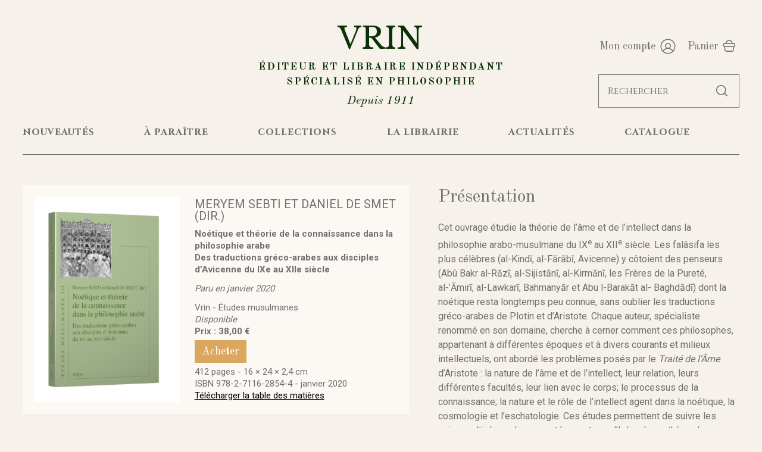

--- FILE ---
content_type: text/html; charset=UTF-8
request_url: https://www.vrin.fr/livre/9782711628544/noetique-et-theorie-de-la-connaissance-dans-la-philosophie-arabe
body_size: 4928
content:
<!DOCTYPE html>
<html xmlns="http://www.w3.org/1999/xhtml" lang="fr-FR">
<head>
<meta charset="UTF-8" />
<title>Noétique et théorie de la connaissance dans la philosophie arabe - Des traductions gréco-arabes aux disciples d’Avicenne du IXe au XIIe siècle | Collection Études musulmanes | Librairie Philosophique J. VRIN</title>
<meta name="viewport" content="width=device-width, initial-scale=1" />
<meta name="description" content="Découvrez l&#039;ouvrage Noétique et théorie de la connaissance dans la philosophie arabe | Collection Études musulmanes" />
<meta name="robots" content="index, follow" />
<meta property="og:url" content="https://www.vrin.fr/livre/9782711628544/noetique-et-theorie-de-la-connaissance-dans-la-philosophie-arabe">
<meta property="og:title" content="Noétique et théorie de la connaissance dans la philosophie arabe - Des traductions gréco-arabes aux disciples d&#39;Avicenne du IXe au XIIe siècle | Collection Études musulmanes" />
<meta property="og:description" content="Découvrez l&#39;ouvrage Noétique et théorie de la connaissance dans la philosophie arabe | Collection Études musulmanes" />
<meta property="og:site_name" content="Librairie Philosophique J. VRIN">
<meta property="og:image" content="https://www.vrin.fr/data/cache/Product/picture/main/7/f/4728.1768703714.jpg">
<meta property="og:type" content="book">
<meta property="book:author" content="Meryem Sebti et Daniel De Smet (dir.)">
<meta property="book:isbn" content="9782711628544">
<meta property="book:release_date" content="2020-01-14">
<link rel="canonical" href="https://www.vrin.fr/livre/9782711628544/noetique-et-theorie-de-la-connaissance-dans-la-philosophie-arabe" />
<link rel="icon" href="https://www.vrin.fr/assets/icons/favicon.png" type="image/png" />
<link href="https://www.vrin.fr/assets/css/vrin.min.1733301106.css" media="all" type="text/css" rel="stylesheet" />
<script src="https://www.vrin.fr/assets/js/lib/require-jquery-1.9.1.min.js" data-main="https://www.vrin.fr/assets/js/vrin.min.1733301106.js" data-root="https://www.vrin.fr/" data-tk="dzYGOesoCVPGDZYqxbBkM3XvVeC17xxMlrEvuS0j"></script>
</head>
<body>
<header>
  <div class="wrap large">
    <div id="brand">
      <a href="https://www.vrin.fr/" id="title">VRIN <strong>Éditeur et libraire indépendant<br /> spécialisé en philosophie</strong> <em>Depuis 1911</em></a>
      <div id="account">
        <a id="my_account" href="https://www.vrin.fr/se-connecter">Mon compte</a>
        <a id="my_basket" href="https://www.vrin.fr/panier">Panier</a>
        <div id="burger">Menu</div>
      </div>
    </div>
  </div>
  <div class="wrap">
    <div id="menu">
      <nav>
        <div><a href="https://www.vrin.fr/nouveautes">nouveautés</a></div>
        <div><a href="https://www.vrin.fr/a-paraitre">à paraître</a></div>
        <div><a href="https://www.vrin.fr/collections">collections</a></div>
        <div><a href="https://www.vrin.fr/librairie">la librairie</a></div>
        <div><a href="https://www.vrin.fr/actualites">actualités</a></div>
        <div><a href="https://www.vrin.fr/catalogue">catalogue</a></div>
        <div class="mob"><a href="https://www.vrin.fr/panier">Mon Panier</a></div>
        <div class="mob"><a href="https://www.vrin.fr/se-connecter">Mon Compte</a></div> <hr>
      </nav>
      <div id="search"><input placeholder="Rechercher" id="quick_search" data-src="https://www.vrin.fr/recherche-rapide" type="text" name="q" /></div>
    </div>
  </div>
</header>
<main>
  <section id="book">
    <div class="wrap">
      <div id="book_aside" class="col_2">
        <div><img src="https://www.vrin.fr/data/cache/Product/picture/main/7/f/4728.1768703714.jpg" alt="Noétique et théorie de la connaissance dans la philosophie arabe" /></div>
        <div>
          <div>
            <p class="author">Meryem Sebti et Daniel De Smet (dir.)</p>
            <h1>Noétique et théorie de la connaissance dans la philosophie arabe <span class="subtitle">Des traductions gréco-arabes aux disciples d’Avicenne du IXe au XIIe siècle</span></h1>
            <p class="release_date"><em>Paru en janvier 2020</em></p>
            <p>Vrin - Études musulmanes</p>
          </div>
          <p><em>Disponible</em><br /><strong>Prix : 38,00 €</strong><br /><a href="https://www.vrin.fr/livre/9782711628544/noetique-et-theorie-de-la-connaissance-dans-la-philosophie-arabe/ajouter-au-panier" rel="nofollow" class="btn add_basket">Acheter</a></p>
          <p>412 pages - 16&nbsp;&#215;&nbsp;24&nbsp;&#215;&nbsp;2,4&nbsp;cm <br />ISBN 978-2-7116-2854-4 - janvier 2020 <br /><a href="https://www.vrin.fr/data/products/4728/summary_file/tdm9782711628544.pdf" class="black_link" target="_blank">Télécharger la table des matières</a></p>
        </div>
      </div>
      <div id="book_desc">
        <h2>Présentation</h2>
        <p>Cet ouvrage étudie la théorie de l&#8217;âme et de l&#8217;intellect dans la philosophie arabo-musulmane du IX<sup>e</sup> au XII<sup>e</sup> siècle. Les falâsifa les plus célèbres (al-Kind&#299;, al-F&#257;r&#257;b&#299;, Avicenne) y côtoient des penseurs (Abû Bakr al-R&#257;z&#299;, al-Sijist&#257;n&#299;, al-Kirm&#257;n&#299;, les Frères de la Pureté, al-&#8217;&#256;mir&#299;, al-Lawkar&#299;, Bahmany&#257;r et Abu l-Barak&#257;t al- Baghd&#257;d&#299;) dont la noétique resta longtemps peu connue, sans oublier les traductions gréco-arabes de Plotin et d&#8217;Aristote. Chaque auteur, spécialiste renommé en son domaine, cherche à cerner comment ces philosophes, appartenant à différentes époques et à divers courants et milieux intellectuels, ont abordé les problèmes posés par le <em>Traité de l&#8217;Âme</em> d&#8217;Aristote&nbsp;: la nature de l&#8217;âme et de l&#8217;intellect, leur relation, leurs différentes facultés, leur lien avec le corps; le processus de la connaissance; la nature et le rôle de l&#8217;intellect agent dans la noétique, la cosmologie et l&#8217;eschatologie. Ces études permettent de suivre les voies multiples qu&#8217;a empruntées en terre d&#8217;Islam la synthèse du platonisme et de l&#8217;aristotélisme, laissant apparaître la continuité de la réflexion par rapport à la tradition tardo-antique et, par là même, l&#8217;originalité de la position des penseurs musulmans.<BR>Chaque chapitre est accompagné d&#8217;une anthologie de textes et d&#8217;un lexique. L&#8217;ouvrage se présente ainsi comme un manuel qui offre une première synthèse en la matière.</p>
      </div>
      <div class="cross_linking_wrapper">
        <h2 id="crosslinking">Dans la même collection</h2>
        <div class="col_4">
          <div class="thumbnail">
            <div>
              <a href="https://www.vrin.fr/livre/9782711632268/avicenne"><img src="https://www.vrin.fr/data/cache/Product/picture/main/a/f/4181.1768702827.jpg" alt="Avicenne" /></a>
            </div>
            <div>
              <a href="https://www.vrin.fr/livre/9782711632268/avicenne">
                <h3><span>Avicenne</span> Olga L.&nbsp;Lizzini </h3>
                <p>Avicenne (Ibn S&#299;n&#257;, 980-1037 ère commune) occupe dans l&#8217;histoire de la pensée arabo-islamique une place centrale; et il fut reconnu co...</p>
                <p class="availability">Disponible</p>
              </a>
              <div>
                <p class="price">30,00 €</p>
                <p class="btn"><a href="https://www.vrin.fr/livre/9782711632268/avicenne/ajouter-au-panier" rel="nofollow" class="add_basket">Ajouter au panier</a></p>
              </div>
            </div>
          </div>
          <div class="thumbnail">
            <div>
              <a href="https://www.vrin.fr/livre/9782711631476/larrivee-de-lhomme-en-islam-et-sa-disparition"><img src="https://www.vrin.fr/data/cache/Product/picture/main/e/b/6446.1768703188.jpg" alt="L’arrivée de l’homme en Islam et sa disparition" /></a>
            </div>
            <div>
              <a href="https://www.vrin.fr/livre/9782711631476/larrivee-de-lhomme-en-islam-et-sa-disparition">
                <h3><span>L’arrivée de l’homme en Islam et sa disparition</span> <em>D’Athènes à Bagdad</em> Houari Touati </h3>
                <p>L&#8217;homme n&#8217;aurait pas existé avant que l&#8217;Europe n&#8217;eut créé les conditions de son avènement à la fin du XVIIIe siècle. À rebours...</p>
                <p class="availability">Disponible</p>
              </a>
              <div>
                <p class="price">55,00 €</p>
                <p class="btn"><a href="https://www.vrin.fr/livre/9782711631476/larrivee-de-lhomme-en-islam-et-sa-disparition/ajouter-au-panier" rel="nofollow" class="add_basket">Ajouter au panier</a></p>
              </div>
            </div>
          </div>
          <div class="thumbnail">
            <div>
              <a href="https://www.vrin.fr/livre/9782711631377/la-dialectique"><img src="https://www.vrin.fr/data/cache/Product/picture/main/e/d/468.1768703714.jpg" alt="La Dialectique" /></a>
            </div>
            <div>
              <a href="https://www.vrin.fr/livre/9782711631377/la-dialectique">
                <h3><span>La Dialectique</span> <em>Livre I du Kitāb al-Ğadal</em> Avicenne (Ibn S&#299;n&#257;) </h3>
                <p>Dans son Kit&#257;b al-&#352;if&#257;&#8217;, Avicenne compose un vaste commentaire réinterprétant l&#8217;héritage aristotélicien de l&#8217;Organon....</p>
                <p class="availability">Disponible</p>
              </a>
              <div>
                <p class="price">38,00 €</p>
                <p class="btn"><a href="https://www.vrin.fr/livre/9782711631377/la-dialectique/ajouter-au-panier" rel="nofollow" class="add_basket">Ajouter au panier</a></p>
              </div>
            </div>
          </div>
          <div class="thumbnail">
            <div>
              <a href="https://www.vrin.fr/livre/9782711629800/heterodoxes-et-non-musulmans-dans-la-pensee-dabu-amid-al-gazali"><img src="https://www.vrin.fr/data/cache/Product/picture/main/a/1/5117.1768702768.jpg" alt="Hétérodoxes et non musulmans dans la pensée d’Abū Ḥāmid al-Ġazālī" /></a>
            </div>
            <div>
              <a href="https://www.vrin.fr/livre/9782711629800/heterodoxes-et-non-musulmans-dans-la-pensee-dabu-amid-al-gazali">
                <h3><span>Hétérodoxes et non musulmans dans la pensée d’Abū Ḥāmid al-Ġazālī</span> Emmanuel Pisani </h3>
                <p>Cette étude aborde la question du regard et de la compréhension de l&#8217;altérité religieuse d&#8217;un point de vue musulman, à la lumière de l&#82...</p>
                <p class="availability">Disponible</p>
              </a>
              <div>
                <p class="price">32,00 €</p>
                <p class="btn"><a href="https://www.vrin.fr/livre/9782711629800/heterodoxes-et-non-musulmans-dans-la-pensee-dabu-amid-al-gazali/ajouter-au-panier" rel="nofollow" class="add_basket">Ajouter au panier</a></p>
              </div>
            </div>
          </div>
          <div class="thumbnail">
            <div>
              <a href="https://www.vrin.fr/livre/9782711628780/destruction-de-la-destruction"><img src="https://www.vrin.fr/data/cache/Product/picture/main/4/b/457.1768703248.jpg" alt="Destruction de la Destruction" /></a>
            </div>
            <div>
              <a href="https://www.vrin.fr/livre/9782711628780/destruction-de-la-destruction">
                <h3><span>Destruction de la Destruction</span> Averroès (Ibn Ru&#353;d) </h3>
                <p>Tah&#257;fut al-tah&#257;fut, ou Destruction de la Destruction&nbsp;: tout le programme d&#8217;Averroès tient dans ce &#8220;retour de bâton&#8221;, ...</p>
                <p class="availability">Disponible</p>
              </a>
              <div>
                <p class="price">49,00 €</p>
                <p class="btn"><a href="https://www.vrin.fr/livre/9782711628780/destruction-de-la-destruction/ajouter-au-panier" rel="nofollow" class="add_basket">Ajouter au panier</a></p>
              </div>
            </div>
          </div>
          <div class="thumbnail">
            <div>
              <a href="https://www.vrin.fr/livre/9782711629701/de-la-matiere-a-lintellect"><img src="https://www.vrin.fr/data/cache/Product/picture/main/2/d/3258.1768702798.jpg" alt="De la matière à l’intellect" /></a>
            </div>
            <div>
              <a href="https://www.vrin.fr/livre/9782711629701/de-la-matiere-a-lintellect">
                <h3><span>De la matière à l’intellect</span> <em>L’âme et la substance de l’homme dans l’œuvre d’al-Fārābī</em> Jawdath Jabbour </h3>
                <p>La pensée d&#8217;al-F&#257;r&#257;b&#299; joua un rôle majeur dans le développement de la psychologie philosophique médiévale. Pourtant, les lectures...</p>
                <p class="availability">Disponible</p>
              </a>
              <div>
                <p class="price">45,00 €</p>
                <p class="btn"><a href="https://www.vrin.fr/livre/9782711629701/de-la-matiere-a-lintellect/ajouter-au-panier" rel="nofollow" class="add_basket">Ajouter au panier</a></p>
              </div>
            </div>
          </div>
          <div class="thumbnail">
            <div>
              <a href="https://www.vrin.fr/livre/9782711628117/litineraire-spirituel-dapres-les-commentaires-soufis-du-coran"><img src="https://www.vrin.fr/data/cache/Product/picture/main/c/e/6258.1768703278.jpg" alt="L’itinéraire spirituel d’après les commentaires soufis du Coran" /></a>
            </div>
            <div>
              <a href="https://www.vrin.fr/livre/9782711628117/litineraire-spirituel-dapres-les-commentaires-soufis-du-coran">
                <h3><span>L’itinéraire spirituel d’après les commentaires soufis du Coran</span> Nayla Tabbara </h3>
                <p>Il n&#8217;existe pas un seul sens au Coran ni une seule interprétation. L&#8217;histoire musulmane a vu se profiler une multitude d&#8217;écoles d&#8...</p>
                <p class="availability">Disponible</p>
              </a>
              <div>
                <p class="price">34,00 €</p>
                <p class="btn"><a href="https://www.vrin.fr/livre/9782711628117/litineraire-spirituel-dapres-les-commentaires-soufis-du-coran/ajouter-au-panier" rel="nofollow" class="add_basket">Ajouter au panier</a></p>
              </div>
            </div>
          </div>
          <div class="thumbnail">
            <div>
              <a href="https://www.vrin.fr/livre/9782711627516/la-maitrise-de-la-concupiscence"><img src="https://www.vrin.fr/data/cache/Product/picture/main/9/4/606.1768704568.jpg" alt="La maitrise de la concupiscence" /></a>
            </div>
            <div>
              <a href="https://www.vrin.fr/livre/9782711627516/la-maitrise-de-la-concupiscence">
                <h3><span>La maitrise de la concupiscence</span> <em>Mariage, célibat et continence sexuelle en Islam, des origines au Xe /XVIe siècle</em> Mohammed Hocine Benkheira </h3>
                <p>Le célibat et les célibataires sont mal vus dans le monde islamique depuis toujours. Pourquoi?Cette question est liée, on s&#8217;en doute moins, à l&...</p>
                <p class="availability">Disponible</p>
              </a>
              <div>
                <p class="price">49,00 €</p>
                <p class="btn"><a href="https://www.vrin.fr/livre/9782711627516/la-maitrise-de-la-concupiscence/ajouter-au-panier" rel="nofollow" class="add_basket">Ajouter au panier</a></p>
              </div>
            </div>
          </div>
        </div>
      </div>
    </div>
  </section>
</main>
<footer>
  <div class="wrap large">
    <div>
      <p>Avec le soutien de la Direction régionale des affaires culturelles d&#8217;Île-de-France - Ministère de la Culture</p>
      <p>
        <img src="https://www.vrin.fr/assets/img/ui/logo_drac.jpg" alt="Ministère de la Culture"></p>
      </div>
      <nav>
        <a href="https://www.vrin.fr/">Accueil</a>
        <a href="https://www.vrin.fr/nouveautes">Nouveautés</a>
        <a href="https://www.vrin.fr/a-paraitre">À paraître</a>
        <a href="https://www.vrin.fr/collections">Collections</a>
        <a href="https://www.vrin.fr/librairie">La Librairie</a>
        <a href="https://www.vrin.fr/actualites">Actualités</a>
        <a href="https://www.vrin.fr/catalogue">Catalogue</a>
      </nav>
      <nav>
        <a href="https://www.vrin.fr/qui-sommes-nous">Qui sommes-nous ?</a>
        <a href="https://www.vrin.fr/librairie#access">Contact</a>
        <a href="https://www.vrin.fr/librairie#access">Horaires et accès</a>
        <a href="https://www.vrin.fr/droits-etrangers">Droits étrangers</a>
        <a href="https://www.vrin.fr/soumettre-un-manuscrit">Soumettre un manuscrit</a>
        <a href="https://www.vrin.fr/mentions-legales">Mentions légales</a>
        <a href="https://www.vrin.fr/conditions-generales-vente">CGV</a>
      </nav>
      <div>
        <p>Paiement sécurisé</p>
        <img src="https://www.vrin.fr/assets/img/ui/visa.png" alt="Visa" />
        <img src="https://www.vrin.fr/assets/img/ui/mastercard.png" alt="Mastercard" />
        <img src="https://www.vrin.fr/assets/img/ui/paypal.png" alt="Paypal" />
      </div>
      <div>
        <p class="address"><strong>Adresse</strong><br /> 6 place de La Sorbonne,<br /> 75005 PARIS</p>
        <a href="https://www.vrin.fr/" class="logo_vrin"><img src="https://www.vrin.fr/assets/img/ui/logo_vrin.png" alt="Vrin Librairie et Editeur" /></a>
        <div class="medias">
          <a class="fb" href="https://www.facebook.com/VrinEditions/" target="_blank" rel="noopener">Facebook</a>
          <a class="tw" href="https://twitter.com/vrin_librairie?lang=fr" target="_blank" rel="noopener">Twitter</a>
          <a class="ig" href="https://www.instagram.com/librairie.vrin/?hl=fr" target="_blank" rel="noopener">Instagram</a>
        </div>
      </div>
    </div>
  </footer>
  <!-- Matomo -->
<script>
  var _paq = window._paq = window._paq || [];
  /* tracker methods like "setCustomDimension" should be called before "trackPageView" */
  _paq.push(["setCookieDomain", "*.www.vrin.fr"]);
  _paq.push(["setDoNotTrack", true]);
  _paq.push(['trackPageView']);
  _paq.push(['enableLinkTracking']);
  (function() {
  var u="//matomo.vrin.fr/";
  _paq.push(['setTrackerUrl', u+'matomo.php']);
  _paq.push(['setSiteId', '2']);
  var d=document, g=d.createElement('script'), s=d.getElementsByTagName('script')[0];
  g.async=true; g.src=u+'matomo.js'; s.parentNode.insertBefore(g,s);
  })();
</script>
  <noscript>
    <p><img src="//matomo.vrin.fr/matomo.php?idsite=2&amp;rec=1" style="border:0;" alt="" /></p>
  </noscript>
  <!-- End Matomo Code -->
<!-- Matomo Image Tracker-->
<img referrerpolicy="no-referrer-when-downgrade" src="https://matomo.vrin.fr/matomo.php?idsite=2&amp;rec=1" style="border:0;height:0;" alt="" />
  <!-- End Matomo -->
</body>
</html>


--- FILE ---
content_type: text/css
request_url: https://www.vrin.fr/assets/css/vrin.min.1733301106.css
body_size: 7651
content:
@import url("https://fonts.googleapis.com/css?family=Cinzel:400,700|Libre+Baskerville:400,700|Old+Standard+TT:400,400i,700|Roboto:400,700&display=swap");@import url("../vendors/jquery-ui-1.12.1.custom/jquery-ui.min.css");@import url("../vendors/slick/css/_slick.scss");@import url("../vendors/slick/css/_slick-theme.scss");@import url("../vendors/jquery-confirm/css/jquery-confirm.min.css");html,body,div,span,object,iframe,h1,h2,h3,h4,h5,h6,p,blockquote,pre,abbr,address,cite,code,del,dfn,em,img,ins,kbd,q,samp,small,strong,sub,var,b,i,dl,dt,dd,ol,ul,li,fieldset,form,label,legend,table,caption,tbody,tfoot,thead,tr,th,td,article,aside,canvas,details,figcaption,figure,footer,header,hgroup,menu,nav,section,summary,time,mark,audio,video{margin:0;padding:0;font-size:100%;vertical-align:baseline;border:0;outline:0;background:transparent}body{line-height:1}article,aside,details,figcaption,figure,footer,header,hgroup,menu,nav,section{display:block}nav ul{list-style:none}blockquote,q{quotes:none}blockquote:before,blockquote:after,q:before,q:after{content:none}a{margin:0;padding:0;font-size:100%;vertical-align:baseline;background:transparent}ins{text-decoration:none;color:#000;background-color:#ff9}mark{font-weight:bold;font-style:italic;color:#000;background-color:#ff9}del{text-decoration:line-through}abbr[title],dfn[title]{cursor:help;border-bottom:1px dotted}table{border-spacing:0;border-collapse:collapse}hr{display:block;height:1px;margin:1em 0;padding:0;border:0;border-top:1px solid #ccc}input,select{vertical-align:middle}a:focus,input:focus,textarea:focus,select:focus,button:focus{outline:0}img{vertical-align:middle}input{border-radius:0}.announcement{padding:10px 5%;background-color:#0a3105;text-align:center}.announcement p{font-size:16px;line-height:22px;color:#fcf8f4;font-family:"Old Standard TT",serif;margin-bottom:0}.announcement p strong{color:#dba75f}header{background-color:#f6f1eb}header #brand{position:relative;display:flex;flex-wrap:wrap;justify-content:center;align-items:flex-start;align-content:flex-start;padding:40px 0}header #brand>*{width:25%}header #brand #title{font-family:"Libre Baskerville",serif;font-size:60px;line-height:80px;font-weight:400;text-align:center;color:#0a3105;width:43%}header #brand #title strong{display:block;font-family:"Old Standard TT",serif;text-transform:uppercase;font-size:20px;line-height:30px;font-weight:700;letter-spacing:2px}header #brand #title em{display:block;font-family:"Old Standard TT",serif;font-style:italic;font-size:25px;line-height:25px;margin:15px 0 0}header #brand #account{position:absolute;top:95px;right:0;text-align:right}header #brand #account a,header #brand #account #burger{cursor:pointer;display:inline-block;font-family:"Old Standard TT",serif;color:#707070;font-size:22px;line-height:30px;margin-left:35px;padding-right:35px;background-repeat:no-repeat;background-size:300px 300px}header #brand #account a#my_account,header #brand #account #burger#my_account{background-image:url("../img/ui/sprite.png");background-position:85px -136px}header #brand #account a#my_account:hover,header #brand #account a#my_account:focus,header #brand #account a#my_account:active,header #brand #account #burger#my_account:hover,header #brand #account #burger#my_account:focus,header #brand #account #burger#my_account:active{background-position:-115px -136px}header #brand #account a#my_basket,header #brand #account #burger#my_basket{background-image:url("../img/ui/sprite.png");background-position:34px -36px}header #brand #account a#my_basket:hover,header #brand #account a#my_basket:focus,header #brand #account a#my_basket:active,header #brand #account #burger#my_basket:hover,header #brand #account #burger#my_basket:focus,header #brand #account #burger#my_basket:active{background-position:-166px -36px}header #brand #account a#logout,header #brand #account #burger#logout{padding-right:0}header #brand #account a:first-of-type,header #brand #account #burger:first-of-type{margin-left:0}header #brand #account a:hover,header #brand #account a:focus,header #brand #account a:active,header #brand #account #burger:hover,header #brand #account #burger:focus,header #brand #account #burger:active{color:#dba75f}header #brand #account #burger{background-image:url("../img/ui/burger.png");background-position:right top;margin:0;display:none;height:21px;width:100%;background-size:21px 21px;padding:0 30px 0 0}header #menu{display:flex;flex-wrap:wrap;justify-content:space-between}header #menu nav{width:80%;position:relative;display:flex;flex-wrap:wrap;justify-content:space-between;padding:0 0 29px 0;transition:250ms;border-bottom:2px solid #707070}header #menu nav div{flex-grow:1}header #menu nav div.mob{display:none}header #menu nav div.mob a{color:#dba75f}header #menu nav div a{font-weight:bold;font-family:"Cinzel",serif;font-size:18px;letter-spacing:1px;color:#707070;line-height:30px;transition:250ms;position:relative}header #menu nav div a:hover,header #menu nav div a:focus,header #menu nav div a:active,header #menu nav div a.selected{color:#000}header #menu nav hr{width:0;position:absolute;bottom:-19px;height:4px;background:black;border:0;left:0;transition:300ms ease-in-out}header #menu #search{width:16%}header #menu #search input{background:url("../img/ui/search@2x.png") no-repeat 92% center;padding:16px 45px 16px 15px;border:1px solid #707070;margin-top:-15px;font-family:"Cinzel",serif;width:237px}header #menu #search input::placeholder{font-family:"Cinzel",serif;color:#707070 !important}header #menu #search input:hover,header #menu #search input:focus,header #menu #search input:active{color:#707070 !important}@media only screen and (max-width:1280px){header #brand{padding:30px 0}header #brand #title{font-size:50px;line-height:70px}header #brand #title strong{font-size:17px;line-height:25px}header #brand #title em{font-size:20px;line-height:20px;margin:10px 0 0}header #brand #account{top:65px}header #brand #account a{font-size:18px;line-height:26px;margin-left:15px;padding-right:35px}header #brand #account a#my_account{background-position:65px -137px}header #brand #account a#my_account:hover,header #brand #account a#my_account:focus,header #brand #account a#my_account:active{background-position:-135px -137px}header #brand #account a#my_basket{background-position:20px -38px}header #brand #account a#my_basket:hover,header #brand #account a#my_basket:focus,header #brand #account a#my_basket:active{background-position:-180px -38px}header #menu{position:relative;justify-content:flex-end}header #menu nav{width:100%;padding:0 0 25px 0}header #menu nav div a{font-size:17px;line-height:24px}header #menu #search{position:absolute;width:unset;top:-70px}header #menu #search div{padding:0 10px;margin:0;width:200px}}@media only screen and (max-width:1024px){header #brand{padding:25px 0;border-bottom:2px solid #707070}header #brand>*{width:20%}header #brand #title{font-size:45px;line-height:65px;width:60%}header #brand #title strong{font-size:16px;line-height:22px}header #brand #title em{font-size:18px;line-height:18px;margin:8px 0 0}header #brand #account{top:35px}header #brand #account a{display:none;font-size:0;margin-left:10px;padding-right:25px}header #brand #account #burger{display:block}header #menu{display:none;flex-direction:column}header #menu hr{display:none}header #menu nav{padding:15px 0}header #menu nav div{width:100%;padding:5px 0}header #menu nav div.mob{display:block}header #menu nav div a{display:block;text-align:right;padding:0}header #menu #search{position:static;margin-top:20px}header #menu #search div{margin:0 0 0 auto}}@media only screen and (max-width:768px){header #brand{padding:20px 0;position:relative}header #brand #title{font-size:40px;line-height:60px;width:100%}header #brand #title strong{font-size:15px;line-height:20px}header #brand #title em{font-size:16px;line-height:16px}header #brand #account{width:120px;right:10px;padding:0}header #brand #account #burger{font-size:0}header #menu{display:none;flex-direction:column}header #menu hr{display:none}header #menu nav{padding:15px 0}header #menu nav div{width:100%;padding:5px 0}header #menu nav div.mob{display:block}header #menu nav div a{display:block;text-align:center;padding:0}header #menu #search div{width:100%}}footer{background:#fcf8f4;border-top:1px solid #707070;padding:60px 0 40px}footer .wrap{display:flex;flex-wrap:wrap;justify-content:space-between}footer .wrap>*:first-child{width:30%}footer .wrap>* a{display:block;color:#707070;font-size:16px;line-height:22px;margin:0 0 10px;transition:100ms}footer .wrap>* a:hover,footer .wrap>* a:focus,footer .wrap>* a:active{color:#dba75f}footer .wrap>* p{font-size:16px;line-height:22px;margin:0 0 20px}footer .wrap>* p.address{margin:0 0 17px}footer .wrap>* .medias{margin:30px 0 0}footer .wrap>* .medias a{margin-left:7px}footer .wrap>* .logo_vrin img{margin:auto auto 0 0;width:120px}footer .wrap div img{width:auto;margin:0 0 15px}@media only screen and (max-width:1280px){footer .wrap{justify-content:space-around}footer .wrap>*:first-child{width:100%;margin:0 0 50px}footer .wrap>*:first-child p{max-width:600px;margin:0 auto 20px;text-align:center}footer .wrap>* .medias{margin:0 0 50px}}@media only screen and (max-width:1024px){footer .wrap div img{margin:0 auto 10px}}@media only screen and (max-width:768px){footer{padding:40px 0 20px}footer .wrap>*{width:48%;text-align:center !important;margin:0 0 30px}footer .wrap>* a{line-height:18px;margin:0 0 8px}footer .wrap>*:first-child{margin:0 0 20px}footer .wrap>* .medias{margin:0 0 20px}footer .wrap>* .logo_vrin img{margin:auto auto 0 auto}}article h2{margin:40px 0 10px}h1,h2{font-family:"Old Standard TT",serif;font-weight:400;font-size:35px;line-height:45px;margin:40px 0 50px}h1:first-of-type,h2:first-of-type{margin-top:0}h1 .more,h2 .more{margin:0 0 0 30px}h1 span,h2 span{display:block;font-family:"Roboto",sans-serif;font-size:20px;line-height:30px;margin-top:10px}h3{font-size:20px;line-height:24px;margin:0 0 20px}h3:last-child{margin-bottom:0}h3 span{text-transform:uppercase;display:block;font-weight:300;font-size:20px;margin:0 0 10px}h3 span.date{text-transform:inherit}ul{margin:0 0 20px 50px}ul li{font-size:18px;line-height:28px;margin:0 0 10px;padding:0 0 0 15px}p{font-size:18px;line-height:28px;margin:0 0 30px}p a{font-size:18px;line-height:28px;text-decoration:underline;color:#dba75f}p.big{font-family:"Old Standard TT",serif;font-size:30px;line-height:42px;margin:0 0 30px}p.legend{font-size:16px;line-height:20px}p:last-child{margin-bottom:0}img{margin:0 auto 20px;width:100%;height:auto;display:block}.more{font-family:"Old Standard TT",serif;font-weight:400;color:#dba75f;font-size:25px;line-height:30px;text-decoration:underline}.link{text-decoration:underline;color:#dba75f}.black_link{font-size:20px;line-height:30px;text-decoration:underline;color:#000}.btn,button{text-decoration:none;display:inline-block;border:0;text-align:center;background-color:#dba75f;font-family:"Old Standard TT",serif;color:#fff;font-size:22px;line-height:22px;padding:10px 15px;cursor:pointer;transition:150ms}.btn:hover,.btn:focus,.btn:active,button:hover,button:focus,button:active{background-color:#c2832c}@media only screen and (max-width:1280px){h1,h2{font-size:30px;line-height:40px;margin:35px 0 40px}h1 .more,h2 .more{margin:0 0 0 25px}h1 span,h2 span{font-size:18px;line-height:26px}h3,h3 span,ul li,p,.black_link{font-size:18px;line-height:24px}h3{margin:0 0 15px}h3 span{margin:0 0 10px}ul{margin:0 0 20px 40px}p{margin:0 0 25px}p.big{font-size:26px;line-height:38px}img{margin:0 auto 25px}.more{font-size:22px;line-height:26px}}@media only screen and (max-width:1024px){h1,h2{font-size:25px;line-height:35px;margin:30px 0 25px}h1 .more,h2 .more{display:block;margin:0}h1 span,h2 span{font-size:18px;line-height:26px}h3,h3 span,ul li,p,.black_link{font-size:17px;line-height:22px}ul{margin:0 0 20px 30px}p{margin:0 0 20px}p.big{font-size:25px;line-height:40px}img{margin:0 auto 20px}.more{font-size:20px;line-height:24px}}@media only screen and (max-width:768px){h1,h2,h3,p{text-align:center !important}}.wrap{max-width:96%;width:1480px;margin:0 auto}.wrap.large{width:1580px}.wrap.small{width:1280px}.wrap.small p{max-width:860px;margin:0 auto 30px}@media only screen and (max-width:1280px){.wrap{width:94% !important}}section,article{padding:80px 0}@media only screen and (max-width:1280px){section,article{padding:50px 0}}@media only screen and (max-width:1024px){section,article{padding:40px 0}}@media only screen and (max-width:768px){section,article{padding:30px 0}}.col_2{display:flex;flex-wrap:wrap;justify-content:space-between}.col_2>*{width:48%}.col_3{display:flex;flex-wrap:wrap;justify-content:space-between}.col_3>*{width:31%}.col_3:after{display:flex;content:"";width:31%}.col_3_sa{display:flex;flex-wrap:wrap;justify-content:space-around}.col_3_sa>*{width:30%}.col_3_sa:after{display:flex;content:"";width:30%}.col_4{display:flex;flex-wrap:wrap;justify-content:flex-start}.col_4>*{width:23%;margin-right:2.6666666667%}.col_4>*:nth-child(4n){margin-right:0}.collections_wrapper:after{content:"";flex:auto}.collections_wrapper>a{margin:0 12px 0 12px}.col_6{display:flex;flex-wrap:wrap;justify-content:space-between}.col_6>*{width:15%}.vertical_align{display:flex}.vertical_align>div{margin:auto}.color_block{background-color:#dba75f;padding:80px 140px;text-align:center;font-family:"Old Standard TT",serif;font-weight:700}.color_block p{color:#fff;font-size:40px;line-height:50px;margin:0 0 15px}.color_block p:last-of-type{margin-bottom:0;line-height:30px}.color_block .more{color:#fff;font-size:25px;line-height:30px;text-decoration:underline;margin:0}.newsletter .wrap{display:flex;flex-wrap:wrap;justify-content:space-between}.newsletter .wrap p{width:45%;margin:0}.newsletter .wrap form{width:50%}.newsletter .wrap form div{display:flex;flex-wrap:wrap;justify-content:flex-end;width:100%}.newsletter .wrap form div input{width:75%;border-right:0;padding:20px 30px}.medias a{cursor:pointer;display:inline-block !important;font-size:0 !important;width:42px;height:42px;border-radius:50%;background-color:#dba75f;background-position:center center;background-repeat:no-repeat;transition:200ms}.medias a.fb{background-image:url("../img/ui/facebook.png")}.medias a.tw{background-image:url("../img/ui/twitter.png")}.medias a.ig{background-image:url("../img/ui/instagram.png")}.medias a:hover,.medias a:focus,.medias a:active{background-color:#d29035}#sorting{width:auto;padding:10px 50px 10px 20px;background-position:95% 50%}#breadcrumb{padding:30px 0}#breadcrumb ol li,#breadcrumb a{display:inline-block;margin:0 20px 0 0;font-size:16px;line-height:19px;color:#afafaf}#breadcrumb ol li.selected,#breadcrumb a.selected{color:#000}.paging{width:100% !important;padding:20px 70px;text-align:center}.paging a{display:inline-block;width:50px;height:50px;margin:0 0 0 10px;font-size:16px;font-weight:500;line-height:50px;-webkit-transition:background 200ms ease-in-out;transition:background 200ms ease-in-out;text-align:center;vertical-align:top;text-decoration:none;color:#000;background:#fcf8f4}.paging a.prev,.paging a.next{font-size:21px;-webkit-transition:none;transition:none}.paging a:hover,.paging a:focus,.paging a:active,.paging a.active{background:#dba75f;color:#fff}.pagination{width:100% !important;padding:20px 70px;text-align:center}.pagination ul{list-style:none;margin:0}.pagination ul li{display:inline-block;margin:0 0 10px 0;padding:0}.pagination ul li.previous_page a,.pagination ul li.next_page a{font-size:0}.pagination ul li.previous_page a:before{content:"<";display:inline-block;font-size:20px}.pagination ul li.next_page a:before{content:">";display:inline-block;font-size:20px}.pagination a{display:inline-block;width:50px;height:50px;margin:0 0 0 10px;font-size:16px;font-weight:500;line-height:50px;-webkit-transition:background 200ms ease-in-out;transition:background 200ms ease-in-out;text-align:center;vertical-align:top;text-decoration:none;color:#000;background:#fcf8f4}.pagination a.prev,.pagination a.next{font-size:21px;-webkit-transition:none;transition:none}.pagination a:hover,.pagination a:focus,.pagination a:active,.pagination a.active{background:#dba75f;color:#fff}.alert{position:relative;display:block;box-sizing:border-box;width:100%;margin:20px 0 0;padding:10px 20px 10px 20px;font-size:18px;line-height:normal;text-align:center}.alert a{text-decoration:underline !important;color:inherit !important}.alert p{margin:0 !important;line-height:30px}.alert.alert-danger{color:#d00;background:#fcf8f4}.alert.alert-danger:before{background-color:#000}.alert.alert-msg{color:#000;background:#fcf8f4}.alert span.alert-close{position:absolute;top:18px;right:10px;display:inline-block;width:21px;height:21px;font-size:15px;line-height:18px;cursor:pointer;text-align:center;color:#000;border-radius:50%;background:#fff}@media only screen and (max-width:1280px){.color_block{padding:60px 100px}.color_block p{font-size:35px;line-height:45px}.color_block .more{font-size:22px;line-height:30px}.newsletter .wrap p{width:50%}.newsletter .wrap form{width:45%}.newsletter .wrap form div input{width:70%;padding:15px 20px}.medias a{width:32px;height:32px}}@media only screen and (max-width:1024px){.col_3>*,.col_3_sa>*{width:48%}.col_3:after,.col_3_sa:after{display:none}.col_4>*,.col_6>*{width:32%;margin-right:0}.col_4{justify-content:space-between}.col_4:after{display:flex;content:"";width:32%}.color_block{padding:40px 80px}.color_block p{font-size:30px;line-height:35px}.color_block .more{margin-top:10px}.newsletter .wrap p{width:100%;text-align:center;margin:0 0 30px}.newsletter .wrap form{width:80%;margin:0 auto}.newsletter .wrap form>div{justify-content:center}}@media only screen and (max-width:768px){.col_2:after,.col_3:after,.col_3_sa:after,.col_4:after,.col_6:after{display:none}.col_2>*,.col_3>*,.col_3_sa>*,.col_4>*,.col_6>*{width:100%}.col_2>*:nth-child(4n),.col_3>*:nth-child(4n),.col_3_sa>*:nth-child(4n),.col_4>*:nth-child(4n),.col_6>*:nth-child(4n){margin:0 auto}.color_block{padding:30px}.newsletter .wrap form{width:100%}.newsletter .wrap form div input{width:63%}#sorting{margin:0 auto 30px;display:block;width:100%}#breadcrumb ol li,#breadcrumb a{text-align:center;display:block;margin:0}.small p br{display:none}.paging{padding:20px 0}.paging a{width:40px;height:40px;line-height:40px}}input,button,select,textarea{border:0;appearance:none;-ms-appearance:none;-webkit-appearance:none;font-family:"Roboto",sans-serif;border-radius:0}form{display:flex;flex-wrap:wrap;justify-content:space-between}form>div{width:100%;margin:0 0 15px}form .double{width:49% !important}form .triple{width:32% !important}form p{width:100%;font-size:18px;line-height:24px;margin:0 0 20px}form.login{max-width:300px;margin:0 auto}form.login .btn,form.login button,form.login input,form.login select{width:100%}input,select,textarea{border:1px solid #707070;color:#707070;background-color:transparent;padding:8px 10px;font-size:18px;line-height:24px;transition:100ms;width:100%}input::placeholder,select::placeholder,textarea::placeholder{font-family:"Roboto",sans-serif;font-size:18px;line-height:24px}input:focus,input:active,select:focus,select:active,textarea:focus,textarea:active{border:1px solid #dba75f;color:#dba75f}input:focus::placeholder,input:active::placeholder,select:focus::placeholder,select:active::placeholder,textarea:focus::placeholder,textarea:active::placeholder{color:#dba75f}select{background:url("../img/ui/arrow_down.png") no-repeat 90% 50%;background-size:10px}select option{padding:5px 0;background-color:transparent;font-family:"Roboto",sans-serif;font-size:18px;line-height:24px}select:focus,select:active{border:1px solid #707070;color:#707070}select:focus::placeholder,select:active::placeholder{color:#707070}select::-ms-expand{display:none}.checkbox,.radio{display:block;color:#707070;margin:0 0 10px;position:relative;padding-left:20px;cursor:pointer;font-size:18px;line-height:24px}.checkbox input,.radio input{position:absolute;width:0;height:0;margin:0;padding:0;cursor:pointer;opacity:0;border:0;top:0;left:0}.checkbox em,.radio em{font-size:12px;line-height:19px;display:inline-block;font-weight:normal}.checkbox span,.radio span{top:6px;left:0;width:10px;height:10px;border:1px solid #707070;background-color:transparent;position:absolute}.checkbox span:after,.radio span:after{position:absolute;display:none;width:6px;height:6px;content:"";background-color:#707070;top:1px;left:1px}.checkbox input:checked ~ span:after,.radio input:checked ~ span:after{display:block}.checkbox span.selected:after,.radio span.selected:after{display:block}.checkbox span{top:6px;left:0;width:10px;height:10px}.checkbox span:after{width:6px;height:6px;top:1px;left:1px}.radio span{top:6px;left:0;border-radius:50%;width:10px;height:10px}.radio span:after{width:6px;height:6px;border-radius:50%;top:1px;left:1px}@media only screen and (max-width:1280px){input,select,textarea{font-size:16px;line-height:16px}input::placeholder,select::placeholder,textarea::placeholder{font-size:16px;line-height:16px}select option{padding:5px 0;font-size:16px;line-height:16px}.checkbox,.radio{font-size:16px;line-height:16px}.checkbox span,.radio span{top:3px}}@media only screen and (max-width:1024px){input,select,select option{font-size:17px;line-height:17px}input::placeholder,select::placeholder,select option::placeholder{font-size:17px;line-height:17px}select{line-height:20px}}@media only screen and (max-width:768px){form>div{margin:0 0 10px}form .double,form .triple{width:100% !important}form p{font-size:16px;line-height:22px;margin:0 0 15px}input,select,select option{font-size:16px;line-height:20px}input::placeholder,select::placeholder,select option::placeholder{font-size:16px;line-height:16px}select{width:100%;background-position:95% 50% !important}}#hours{display:flex;flex-wrap:wrap;justify-content:space-around;margin:0 0 60px}#hours div:first-of-type{width:60%}#hours div #gmap_librairie{margin:0 0 20px;max-width:100%}#hours div:last-of-type{width:25%}#hours div:last-of-type>div{width:100%;text-align:left}#contact_us{display:flex;flex-wrap:wrap;justify-content:space-around;max-width:980px;margin:0 auto}#contact_us>div{width:250px}#contact_us>div img{width:auto}@media only screen and (max-width:1280px){#hours{margin:0 0 50px;flex-direction:column;align-items:center}#hours div:first-of-type{width:80%}#hours div:last-of-type{width:100%}#hours div:last-of-type>div{width:100%;text-align:center}}@media only screen and (max-width:1024px){#hours{margin:0 0 40px}#hours div:first-of-type img{margin:0}#hours div:last-of-type{width:35%}#contact_us>div{margin:0 0 30px}}@media only screen and (max-width:768px){#who p br{display:none}#hours{margin:0 0 30px}#hours div:first-of-type{width:100%}#hours div:first-of-type img{margin:0 0 20px}#hours div:last-of-type{width:100%}#contact_us>div{margin:0 0 30px;width:100%}}.filters{display:flex;flex-wrap:wrap;justify-content:flex-start;margin:0 0 60px}.filters.rgt div,.filters.rgt a{margin:0 20px 0 0}.filters span{display:block;width:30px}.filters div,.filters a{display:block;cursor:pointer;padding:10px 20px;border:1px solid #707070;transition:150ms;font-size:20px;line-height:22px;margin:0 0 10px 0;color:#707070}.filters div:hover,.filters div:focus,.filters div:active,.filters div.selected,.filters a:hover,.filters a:focus,.filters a:active,.filters a.selected{background-color:#dba75f;color:#fcf8f4;border:1px solid #dba75f}#collections_filters .filters div{cursor:pointer;padding:10px 20px;border:1px solid #707070;transition:150ms;font-size:20px;line-height:22px;margin:0 0 10px 0}#collections_filters .filters div.selected{background-color:#dba75f;color:#fcf8f4;border:1px solid #dba75f}#collections_filters .filters div.selected:hover,#collections_filters .filters div.selected:focus,#collections_filters .filters div.selected:active{background-color:#dba75f;color:#fcf8f4;border:1px solid #dba75f}#collections_filters .filters div:hover,#collections_filters .filters div:focus,#collections_filters .filters div:active{background-color:#e9c99d;color:#fcf8f4;border:1px solid #e9c99d}.thumbnail{display:block;color:#707070;margin-bottom:30px}.thumbnail>div:first-of-type{padding:30px;background-color:#fff}.thumbnail>div:first-of-type img{margin:0 auto;width:68%}.thumbnail.thumbnail_actu>div:first-of-type{padding:0}.thumbnail.thumbnail_actu>div:first-of-type img{margin:0;width:100%;height:100%;object-fit:cover;aspect-ratio:16/9}.thumbnail>div:last-of-type{padding:20px 0 0}.thumbnail>div:last-of-type>div{width:100%;display:flex;justify-content:space-between}.thumbnail>div:last-of-type>div p{font-size:20px;line-height:20px;text-align:center}.thumbnail>div:last-of-type>div p.price{background:#fff;padding:10px 5px;margin-right:10px;margin-bottom:0}.thumbnail>div:last-of-type>div p.btn{flex-grow:1;padding:10px 5px;margin-bottom:0}.thumbnail>div:last-of-type>div p.btn a{color:inherit;text-decoration:none;font-size:20px}.thumbnail>div:last-of-type>div a.btn{font-size:20px;line-height:20px;text-align:center;flex-grow:1;padding:10px 5px;margin-bottom:0}.thumbnail h3{text-align:left;text-transform:uppercase}.thumbnail h3 span{text-transform:none}.thumbnail h3 em{display:block;font-weight:normal;margin-bottom:10px;text-transform:none}.thumbnail p{margin:0 0 15px}.thumbnail p.availability{font-style:italic;margin:0 0 15px}#collections #collections_filters{width:100%;margin:0 0 100px}#collections #collections_filters .filters{justify-content:space-between;margin:0 auto}#collections .thumbnail h3{text-align:center !important}.actus .thumbnail{background-color:#fcf8f4}.actus .thumbnail>div:first-of-type{padding:0}.actus .thumbnail>div:last-of-type{padding:20px}#catalog .wrap{display:flex;flex-wrap:wrap;justify-content:space-between;align-items:flex-start}#catalog #aside{width:26%;background-color:#fcf8f4;padding:20px 30px;position:relative}#catalog #aside div>div{margin:0 0 25px}#catalog #aside div>div.collect h3{display:inline-block;padding-right:30px;cursor:pointer;background:url("../img/ui/arrow_down.png") no-repeat right center}#catalog #aside div>div.collect>div{display:none}#catalog #aside div>div p{margin:0}#catalog #aside div>div a{color:#707070;text-decoration:none}#catalog #aside div>div a:hover,#catalog #aside div>div a:focus,#catalog #aside div>div a:active{text-decoration:underline}#catalog #aside div>div a:last-of-type{margin:0}#catalog #aside .refine_search_wrapper p{margin-bottom:10px}#catalog #aside>p{position:absolute;bottom:-90px;left:0;right:0;font-size:18px;line-height:25px}#catalog #catalog_books{width:70%}#catalog h3{text-transform:uppercase}@media only screen and (max-width:1280px){.thumbnail{margin-bottom:20px !important}.thumbnail>div:first-of-type{padding:20px}.thumbnail>div:last-of-type>div p{font-size:16px;line-height:16px}.thumbnail p{font-size:16px;line-height:22px}#catalog #aside{width:22%;padding:15px 20px}#catalog #aside h2{font-size:26px;line-height:30px}#catalog #aside>p{position:absolute;bottom:-100px;font-size:16px;line-height:22px}#catalog #catalog_books{width:75%}}@media only screen and (max-width:1024px){.filters{margin:0 0 40px}.filters.rgt div{margin:0 10px 15px 0}.filters div{padding:10px 15px;font-size:18px;line-height:20px;margin:0 10px 15px 0}#collections #collections_filters{margin:0 0 60px}#collections #collections_filters .filters{max-width:760px}#catalog #aside{width:100%;padding:10px 15px;margin:0 0 20px}#catalog #aside h2{margin:0;text-align:center !important;cursor:pointer;background:url("../img/ui/arrow_down.png") no-repeat 100% 50%}#catalog #aside>p{position:static}#catalog #aside div{display:none;margin-top:25px}#catalog #catalog_books{width:100%}}@media only screen and (max-width:768px){.filters{margin:0 0 30px}.filters.rgt div{margin:0 10px 10px 0}.filters div{padding:8px 12px;font-size:16px;line-height:18px;margin:0 10px 10px 0}#collections #collections_filters{margin:0 0 30px}.thumbnail{margin-bottom:20px;max-width:300px;margin:0 auto 20px !important}.thumbnail>div:last-of-type>div p{font-size:20px !important}}#book .wrap{display:flex;flex-wrap:wrap;justify-content:space-between;align-items:flex-start}#book #book_aside{width:58%;background:#fcf8f4;padding:40px}#book #book_aside>div{width:48%}#book #book_aside>div:first-of-type{padding:20px;background-color:#fff}#book #book_aside>div:first-of-type img{margin:0 auto}#book #book_aside>div:last-of-type{display:flex;flex-wrap:wrap;flex-direction:column;justify-content:space-between}#book #book_aside>div:last-of-type h1{font-weight:700;font-family:"Roboto",sans-serif;font-size:20px;line-height:24px;margin:0 0 10px}#book #book_aside>div:last-of-type h1 .subtitle{margin-top:0;font-size:20px;line-height:24px;margin-bottom:0;text-transform:inherit}#book #book_aside>div:last-of-type p{margin:0 0 5px}#book #book_aside>div:last-of-type p.release_date{font-size:16px;line-height:24px;display:block;font-weight:400;margin:0 0 10px}#book #book_aside>div:last-of-type p.author{text-transform:uppercase;display:block;font-weight:300;font-size:20px;margin:0 0 10px}#book #book_aside>div:last-of-type p a.btn{margin-top:5px}#book #book_aside>div:last-of-type p:last-child{margin-bottom:0}#book #book_desc{width:38%}#book #book_desc h2{margin:0 0 30px}#book .cross_linking_wrapper{padding-top:60px}@media only screen and (max-width:1280px){#book #book_aside{width:54%;padding:20px;align-items:center}#book #book_aside>div{width:48%}#book #book_aside>div:first-of-type{width:40%;padding:15px}#book #book_aside>div:last-of-type{width:56%}#book #book_aside>div:last-of-type h1,#book #book_aside>div:last-of-type h1 .subtitle,#book #book_aside>div:last-of-type p,#book #book_aside>div:last-of-type p em,#book #book_aside>div:last-of-type .black_link{font-size:15px;line-height:20px}#book #book_aside>div:last-of-type a.btn{font-size:18px;line-height:18px;padding:10px 12px}#book #book_desc{margin:0 0 50px;width:42%}#book #book_desc h2{margin:0 0 20px}#book #book_desc p{font-size:16px;line-height:24px}}@media only screen and (max-width:1024px){#book #book_aside{width:100%;margin:0 0 30px}#book #book_aside>div:last-of-type h1,#book #book_aside>div:last-of-type h1 .subtitle,#book #book_aside>div:last-of-type p,#book #book_aside>div:last-of-type p em,#book #book_aside>div:last-of-type .black_link{font-size:20px;line-height:26px}#book #book_aside>div:last-of-type a.btn{font-size:22px;line-height:22px}#book #book_aside>div:last-of-type p{margin:0 0 10px}#book #book_desc{width:100%}}@media only screen and (max-width:768px){#book #book_aside>div{width:100% !important}#book #book_aside>div:first-of-type{margin:0 auto 20px;max-width:300px}#book #book_aside>div:last-of-type h1,#book #book_aside>div:last-of-type h1 .subtitle,#book #book_aside>div:last-of-type p,#book #book_aside>div:last-of-type p em,#book #book_aside>div:last-of-type .black_link{font-size:18px;line-height:24px}#book #book_aside>div:last-of-type h1,#book #book_aside>div:last-of-type p{margin:0 0 20px}}#agenda{display:flex;flex-wrap:wrap;justify-content:center;max-width:1380px;margin:0 auto}#agenda>a{background-color:#dba75f;color:#fff;width:17%;margin:0 1.5% 40px;padding:20px;display:flex;flex-wrap:wrap;align-items:space-between;align-content:space-between;justify-content:space-between;min-height:200px}#agenda>a p{line-height:25px;width:100%}#agenda>a p strong{display:block;font-weight:700}@media only screen and (max-width:1280px){#agenda>a{width:23%;margin:0 1% 20px}#agenda>a p{line-height:20px}}@media only screen and (max-width:1024px){#agenda>a{width:31%;margin:0 1% 15px;padding:15px;min-height:150px}#agenda>a p br{display:none}}@media only screen and (max-width:768px){#agenda>a{width:100%;max-width:320px;margin:0 0 10px}}#basket{padding:0 0 80px;margin:0 auto}#basket .item_desc,#basket .item{display:flex;flex-wrap:wrap;justify-content:space-between;padding:0 0 30px;margin:0 0 30px;border-bottom:1px solid #707070}#basket .item_desc h3,#basket .item h3{margin:0 0 10px;line-height:18px}#basket .item_desc h3 span,#basket .item h3 span{text-transform:inherit;margin:10px 0}#basket .item_desc h3 em,#basket .item h3 em{font-style:normal;font-size:17px;display:block;margin:10px 0 0;font-weight:300}#basket .item_desc img,#basket .item img{padding:15px;background-color:#fff;max-width:150px;margin:0 20px 0 0}#basket .item_desc>div,#basket .item>div{display:flex;width:60%}#basket .item_desc>div p,#basket .item>div p{margin:0;font-size:18px}#basket .item_desc>p,#basket .item>p{font-size:18px;width:20%;text-align:right}#basket .item_desc>p.quantity,#basket .item>p.quantity{margin:0 0 10px}#basket .item_desc>p.quantity span,#basket .item>p.quantity span{cursor:pointer;padding:6px}#basket .item_desc{padding:0 0 10px;margin:0 0 30px}#basket .item_desc>p{margin:0}#basket .total{display:flex;flex-wrap:wrap;justify-content:space-between;margin:0 0 20px}#basket .total p{font-size:22px}@media only screen and (max-width:768px){#basket .item_desc{display:none}#basket .item{flex-direction:column;text-align:center}#basket .item h3{margin:0 0 10px;font-size:17px;line-height:22px}#basket .item img{margin:0 auto 20px}#basket .item>div{flex-wrap:wrap;width:100%}#basket .item>div div{width:100%;margin:0 0 10px}#basket .item>p{width:100%;margin:0;text-align:center}#basket .item>p.quantity{margin:0 0 10px}}.shipping{display:flex;flex-wrap:wrap;justify-content:space-between;align-items:flex-start;padding:0 0 80px;margin:0 auto}.shipping h2{font-size:24px;line-height:30px;margin:0 0 20px}.shipping h3{font-size:18px;line-height:20px;margin:0 0 30px}.shipping h3 span{font-size:18px;line-height:20px;text-transform:inherit;margin:10px 0}.shipping h3 em{font-size:16px;display:block;margin:10px 0 0;font-weight:300;font-style:normal}.shipping select.gender{background-position:98% 50%}@media only screen and (max-width:768px){.shipping select.gender{background-position:95% 50%}}.shipping .small{margin:0 0 20px}.shipping #order_details{width:60%;margin-bottom:0}.shipping #order_details>div{border-bottom:1px solid #707070;padding:20px 0}.shipping #order_details>div:first-of-type{border-top:1px solid #707070}.shipping #order_details>div:last-of-type{border-bottom:0;padding-bottom:0}.shipping #order_details>div.personal_details #shipping_address,.shipping #order_details>div.personal_details #billing_address>div{display:flex;flex-wrap:wrap;justify-content:space-between}.shipping #order_details>div.personal_details #shipping_address>div,.shipping #order_details>div.personal_details #billing_address>div>div{width:100%;margin:0 0 15px}.shipping #order_details>div.personal_details #billing_address{display:none}.shipping #order_details>div.personal_details #billing_address>div{padding-top:10px}.shipping #order_details>div.personal_details div.phone_with_country{display:flex;flex-wrap:nowrap;align-items:center}.shipping #order_details>div.personal_details div.phone_with_country select{flex-shrink:0;flex-grow:0;width:auto;flex-basis:220px;width:220px;border-right:0}@media only screen and (max-width:768px){.shipping #order_details>div.personal_details div.phone_with_country select{width:150px;flex-basis:150px}}.shipping #order_details>div#delivery>div:first-of-type{border:1px solid #707070;margin:0 0 10px}.shipping #order_details>div#delivery>div:first-of-type>label,.shipping #order_details>div#delivery>div:first-of-type>div{margin:0;padding:8px 10px 8px 30px;border-bottom:1px solid #707070;position:relative}.shipping #order_details>div#delivery>div:first-of-type>label:last-of-type,.shipping #order_details>div#delivery>div:first-of-type>div:last-of-type{border:0}.shipping #order_details>div#delivery>div:first-of-type>label[for=click_n_collect],.shipping #order_details>div#delivery>div:first-of-type>div[for=click_n_collect]{border:0;position:relative}.shipping #order_details>div#delivery>div:first-of-type>label[for=click_n_collect]:before,.shipping #order_details>div#delivery>div:first-of-type>div[for=click_n_collect]:before{position:absolute;bottom:-1px;left:10px;width:200px;height:1px;content:"";background-color:#707070}.shipping #order_details>div#delivery>div:first-of-type>label span,.shipping #order_details>div#delivery>div:first-of-type>div span{top:14px;left:10px}.shipping #order_details>div#delivery>div:first-of-type>label strong,.shipping #order_details>div#delivery>div:first-of-type>div strong{font-weight:normal;position:absolute;right:10px;line-height:24px}.shipping #order_details>div>label:last-of-type{margin:0}.shipping #order_details .order_login_wrapper{display:flex;align-items:center}.shipping #order_details .order_login_wrapper span{font-size:19px;margin-right:10px;cursor:pointer}.shipping #order_details .order_login_wrapper em{font-size:16px}@media only screen and (max-width:768px){.shipping #order_details .order_login_wrapper{flex-wrap:wrap;justify-content:center}.shipping #order_details .order_login_wrapper span{margin:0 0 10px 0}.shipping #order_details .order_login_wrapper em{display:inline-block;margin-bottom:20px;font-size:14px}}.shipping #order_summary{width:37%;padding:30px;background-color:#fcf8f4}.shipping #order_summary label,.shipping #order_summary p{font-size:16px;line-height:20px;margin:0 0 15px}.shipping #order_summary>div{display:flex;padding:0 0 20px;margin:0 0 20px;border-bottom:1px solid #707070}.shipping #order_summary>div label{margin:0}.shipping #order_summary>div:last-of-type{margin:0 0 20px}.shipping #order_summary>div img{width:140px;background-color:#fff;padding:15px;margin-bottom:0}.shipping #order_summary>div>div:first-of-type{margin-right:20px}.shipping #order_summary>p{font-size:24px;text-align:right}.shipping #order_summary>p:last-of-type{margin:0}.shipping #order_summary>p a{text-align:right;width:auto;padding:8px 15px 6px}.shipping #order_summary>p strong{line-height:27px}.shipping #order_summary>p span{font-size:15px}#order_ok{display:flex;flex-wrap:wrap;justify-content:space-between;align-items:flex-start;text-align:center;margin:0 0 60px}#order_ok>div{width:48%}#order_ok>div h3{font-weight:800;margin:35px 0 10px}@media only screen and (max-width:1280px){.shipping{margin:0 auto 50px;padding:0 0 60px}.shipping #order_details{width:55%}.shipping #order_details>div#delivery>div:first-of-type>label span{top:10px}.shipping #order_details>div#delivery>div:first-of-type>label strong{line-height:18px}.shipping #order_summary{width:43%;padding:20px}.shipping #order_summary h3{font-size:17px;line-height:20px;margin:0 0 15px}.shipping #order_summary h3 span{font-size:17px;margin:5px 0}.shipping #order_summary h3 em{margin:5px 0 0}.shipping #order_summary img{width:130px}.shipping #order_summary>div>div:last-of-type{width:60%}#order_ok{margin:0 0 50px}#order_ok>div h3{margin:30px 0 20px}}@media only screen and (max-width:1024px){.shipping{margin:0 auto 30px;padding:0 0 40px}.shipping #order_details{width:100%;order:2}.shipping #order_summary{width:100%;margin:0 auto 30px}.shipping #order_summary .btn{display:none}#order_ok{margin:0 0 30px}#order_ok>div{width:100%}#order_ok>div h3{font-size:17px;line-height:25px;margin:20px 0 15px}#order_ok>div p{font-size:16px;line-height:22px}#order_ok>div p:last-child{margin:0 0 20px}}@media only screen and (max-width:768px){.shipping{padding:0 0 30px}.shipping #order_details{margin-bottom:0}.shipping #order_details>div#delivery>div:first-of-type>label{padding:8px 70px 5px 25px;font-size:14px}.shipping #order_details>div#delivery>div:first-of-type>label span{left:6px}.shipping #order_summary{text-align:center !important}.shipping #order_summary label{display:inline-block}.shipping #order_summary img{width:100%;max-width:300px;margin:0 auto}.shipping #order_summary>p{text-align:center}.shipping #order_summary>div{flex-wrap:wrap}.shipping #order_summary>div>div{width:100% !important}.shipping #order_summary>div>div:first-of-type{margin:0 0 15px}}.account{padding:0 0 80px}.account h2{margin:0 0 30px !important}@media only screen and (max-width:1280px){.account{padding:0 0 60px}.account h2{margin:0 0 20px !important}}.account #basket{width:80%;margin:0;padding:30px;background-color:#fcf8f4}@media only screen and (max-width:1280px){.account{padding:0 0 50px}.account #basket{width:100%}}@media only screen and (max-width:1024px){.account{padding:0 0 40px}}@media only screen and (max-width:768px){.account{padding:0 0 30px}}.account_form{max-width:780px;display:flex;flex-wrap:wrap;justify-content:space-between}.account_form>div{width:100%;margin:0 0 25px}.account_form>div select[name=gender_title]{background-position:98% 50%}.account_form>div select[name=country]{background-position:95% 50%}.account_form>div.birthdate{display:flex;flex-wrap:wrap;justify-content:space-between}.account_form>div.birthdate select{width:30%}@media only screen and (max-width:1024px){.account_form{max-width:100%}}@media only screen and (max-width:768px){.account_form>div{width:100% !important;margin:0 0 15px}.account_form>div select{margin:0 0 15px}.account_form>div select[name=gender_title],.account_form>div select[name=country]{background-position:95% 50%}}.order-detail{padding:40px;width:80%;border-bottom:1px solid black}.order-detail p{margin:0 0 15px}.order-detail .link{display:block;width:100%;font-size:16px}.order-detail p:last-of-type{margin:0}.order-detail:last-of-type{border:0}@media only screen and (max-width:1280px){.order-detail{width:100%}}@media only screen and (max-width:768px){.order-detail{padding:20px}}#pop{position:fixed;width:100%;height:100%;display:none;z-index:10;top:0;bottom:0;left:0;right:0;background:rgba(0,0,0,0.5);overflow-x:hidden;overflow-y:scroll}#pop #pop_content{display:none;width:600px;padding:60px 90px;background:white;margin:6% auto 0;position:relative}#pop #pop_content .close{right:20px;top:20px}#pop #pop_content h2{font-size:30px;line-height:35px;margin-top:0}#pop #pop_content form button{margin-top:20px}#pop #pop_content table{width:100%;margin:0 0 30px;font-size:16px}#pop #pop_content table:last-of-type{margin-bottom:0}@media only screen and (max-width:1024px){#pop #pop_content{margin:5% auto 0}}@media only screen and (max-width:768px){#pop{padding:0 4%}#pop #pop_content{width:100%;max-width:600px;padding:30px 20px}#pop #pop_content .close{right:10px;top:10px}#pop #pop_content h2{margin-top:10px}}.ui-autocomplete{border-top:none !important;border-color:#000 !important;padding:0 !important;max-height:300px !important;overflow-y:auto !important;overflow-x:hidden !important;font-family:"Roboto",sans-serif !important}.ui-autocomplete .ui-menu-item{line-height:16px;font-size:15px;margin:4px 0 !important;padding:0 !important}.ui-autocomplete .ui-menu-item-wrapper{border:none !important;padding-left:15px}.ui-autocomplete .ui-menu-item-wrapper a{color:#000 !important}.ui-autocomplete .ui-state-active{border:none !important;margin:0 !important;background-color:#dba75f !important}.ui-autocomplete .ui-state-active:hover{background-color:#dba75f !important}.jconfirm .jconfirm-bg{background:rgba(0,0,0,0.5) !important;opacity:1 !important}.jconfirm .jconfirm-box{max-width:92% !important;min-width:300px;width:600px;border-radius:0 !important;padding:60px 40px 40px 40px !important}@media only screen and (max-width:1024px){.jconfirm .jconfirm-box{width:92%}}.jconfirm .jconfirm-box .jconfirm-title{margin:0 0 20px 0;width:100%;text-align:center;font-size:30px;line-height:35px;letter-spacing:2px;font-family:"Old Standard TT",serif;font-weight:bold}.jconfirm .jconfirm-box .jconfirm-content{margin:0 0 20px 0;text-align:center}.jconfirm .jconfirm-box button.btn-default{width:auto !important;text-transform:uppercase !important;display:inline-block !important;text-align:center !important;padding:8px 15px 6px !important;margin:0 5px 10px !important;transition:200ms !important;cursor:pointer !important;font-weight:800 !important;font-size:14px !important;line-height:19px !important;vertical-align:middle !important;border-radius:0 !important;border:2px solid #dba75f !important;background-color:transparent !important;color:#dba75f !important}.jconfirm .jconfirm-box button.btn-default:hover,.jconfirm .jconfirm-box button.btn-default:focus,.jconfirm .jconfirm-box button.btn-default:active{border:2px solid transparent !important;background-color:#dba75f !important;color:#fff !important}.jconfirm .jconfirm-box button.btn-default.btn-confirm{border:2px solid transparent !important;background-color:#dba75f !important;color:#fff !important}.jconfirm .jconfirm-box button.btn-default.btn-confirm:hover,.jconfirm .jconfirm-box button.btn-default.btn-confirm:focus,.jconfirm .jconfirm-box button.btn-default.btn-confirm:active{border:2px solid #dba75f !important;background-color:transparent !important;color:#dba75f !important}.jconfirm .jconfirm-box .jconfirm-buttons{float:none !important;display:flex;flex-wrap:wrap;align-items:center;justify-content:space-around}*{box-sizing:border-box}a{text-decoration:none}::selection{color:#fff;background:#000}::-moz-selection{color:#fff;background:#000}html,body{position:relative;height:100%}body{margin:0;background-color:#f6f1eb;font-family:"Roboto",sans-serif;color:#707070;font-size:16px;line-height:20px;font-weight:400;outline:0}body.error{display:flex;flex-direction:column}body.error main{flex-grow:1}a{color:black}.ovf{overflow:hidden}.center{text-align:center}.img-center{display:block;margin:0 auto 50px}.right{text-align:right}.left{text-align:left}.justify{text-align:justify}.f-left{float:left}.close{position:absolute;transition:250ms;display:block;padding:5px;width:32px;height:32px;cursor:pointer;background:url("../img/ui/close.png") no-repeat center center;background-size:20px}.f-right{float:right}.clear{clear:both}.no_pd{padding:0}.no_pdb{padding-bottom:0}.light_bg{background-color:#fcf8f4}.dark_bg{background-color:#f6f1eb}.white{background-color:#fff}.mb_lg{margin-bottom:50px}@media only screen and (max-width:768px){.f-left,.f-right{clear:both;float:none}}